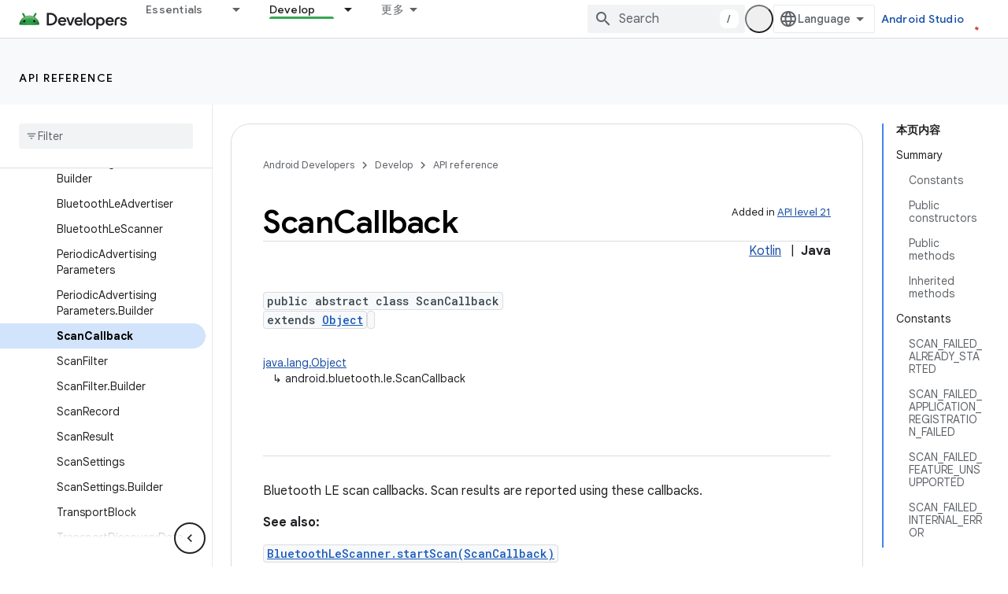

--- FILE ---
content_type: text/html; charset=UTF-8
request_url: https://feedback-pa.clients6.google.com/static/proxy.html?usegapi=1&jsh=m%3B%2F_%2Fscs%2Fabc-static%2F_%2Fjs%2Fk%3Dgapi.lb.en.2kN9-TZiXrM.O%2Fd%3D1%2Frs%3DAHpOoo_B4hu0FeWRuWHfxnZ3V0WubwN7Qw%2Fm%3D__features__
body_size: 76
content:
<!DOCTYPE html>
<html>
<head>
<title></title>
<meta http-equiv="X-UA-Compatible" content="IE=edge" />
<script type="text/javascript" nonce="no3vNiz1Q2C92pUnC2QQxQ">
  window['startup'] = function() {
    googleapis.server.init();
  };
</script>
<script type="text/javascript"
  src="https://apis.google.com/js/googleapis.proxy.js?onload=startup" async
  defer nonce="no3vNiz1Q2C92pUnC2QQxQ"></script>
</head>
<body>
</body>
</html>
